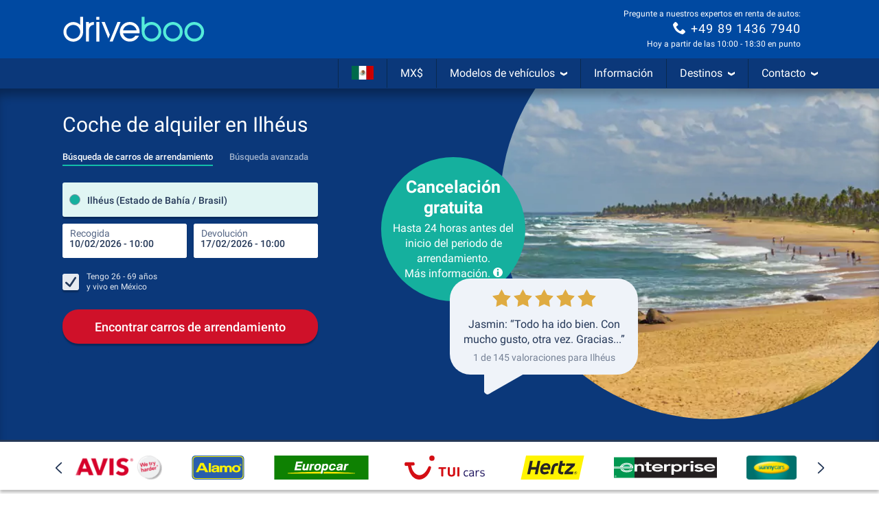

--- FILE ---
content_type: application/javascript; charset=utf-8
request_url: https://media.driveboo.com/assets/framework/cd5bbdefb31deef683c744015eea0754-ubt-driveboo.js
body_size: 2057
content:
(()=>{"use strict";function e(e){"undefined"!=typeof newrelic?newrelic.noticeError(e,{ubt:!0}):console.info("[ubt]",e.name,e.message)}let t=null,n=null,o=!1,r=!1,i=null;function c(e,o){const{location:r,history:c}=window,u=new URL(r.href),s=u.searchParams.get(n);if(s)return void(t=s);if(!e())return;if(!o.some((e=>e.test(u.pathname))))return;const l=t||function(){try{return crypto.randomUUID().substring(0,8)}catch(e){return null}}();if(!l)return;t=l;const d=a(r.href);(i||c.replaceState).call(c,c.state,document.title,d)}function a(e){const o=e.indexOf("#"),r=-1===o?e:e.slice(0,o),i=-1===o?"":e.slice(o),c=r.includes("?")?"&":"?";return r+c+n+"="+t+i}const u=["event"];function s(){return s=Object.assign?Object.assign.bind():function(e){for(var t=1;t<arguments.length;t++){var n=arguments[t];for(var o in n)({}).hasOwnProperty.call(n,o)&&(e[o]=n[o])}return e},s.apply(null,arguments)}const l=window._ubtUrl||"/svc/ubt/v2/events";function d(e,t){const n=null==t?void 0:t.event;return!!n&&e.every((e=>!e.test(n)))}function f(e){if("page"!==e)return null;try{const e=window.performance.getEntriesByType("navigation")[0];return e&&e.name.includes("#:~:text=")?{clientUrlFallback:e.name}:null}catch(e){return null}}function h(e,t,n){let{event:o}=e,r=function(e,t){if(null==e)return{};var n={};for(var o in e)if({}.hasOwnProperty.call(e,o)){if(t.includes(o))continue;n[o]=e[o]}return n}(e,u);return{event:o,attributes:s({clientTimestamp:r.clientTimestamp||(new Date).getTime(),clientUrl:window.location.href,pageLoadId:t},f(o),w(r)),index:n}}function w(e){if(!o)return e;const t=e.clientUrl,n=window.location.href;return t&&t!==n&&a(t)===n?s({},e,{clientUrl:n}):e}function p(){const e=document.documentElement,t=[e.clientWidth,e.clientHeight];return t[0]<=0||t[1]<=0?"":t.join("x")}function g(t,n,o){const r=t.flush();if(0===r.length)return;const i={events:r,userAgent:navigator.userAgent,url:location.href,pageLoadId:n,browserInformation:{screenResolution:screen.width+"x"+screen.height,viewportSize:p(),colorDepth:screen.colorDepth||0,browserLanguage:navigator.language.toLowerCase()||"",javaEnabled:!1,referrer:document.referrer||""}},c=JSON.stringify(i);!function(e){const t=new Date;t.setFullYear(t.getFullYear()+1),document.cookie="consent_ubt="+e+";expires="+t.toUTCString()+";path=/;domain="+location.hostname+";SameSite=None;Secure"}(o()),function(t,n){try{if(!navigator.sendBeacon)return!1;const e=new Blob([n],{type:"text/plain"});return navigator.sendBeacon(t,e)}catch(t){return e(t),!1}}(l,c)||fetch(l,{method:"POST",headers:{"Content-Type":"application/json"},body:c,credentials:"include",mode:"cors"}).then((t=>{t.ok||e(new Error("Failed to send events with fetch: "+t.status))})).catch(e)}function m(t,n,o,r){window[t]=window[t]||[];const i=window[t].push,c=function(t,n,o,r){let i=0,c=null;return function(a){try{const e=[];for(const t of a)d(o,t)&&e.push(h(t,n,i++));if(0===e.length)return;if(clearTimeout(c),t.update(e)>=5)return void g(t,n,r);c=setTimeout((()=>{g(t,n,r)}),200)}catch(t){e(t)}}}(function(t){function n(){try{const e=sessionStorage.getItem(t);return e?JSON.parse(e):[]}catch(t){return e(t),[]}}return{update(o){const r=[...n(),...o];return function(n){try{sessionStorage.setItem(t,JSON.stringify(n))}catch(t){e(t)}}(r),r.length},flush(){const o=n();return function(){try{sessionStorage.removeItem(t)}catch(t){e(t)}}(),o}}}("ubt-"+t+"-queue"),n,o,r);window[t].push=function(){for(var e=arguments.length,n=new Array(e),o=0;o<e;o++)n[o]=arguments[o];return c(n),i.apply(window[t],n)},window[t].length>0&&c(window[t])}function v(){var e;return!0===(null==(e=window.mwcCookieConsent)?void 0:e.performance)}!function(t){let{getConsent:a,paramName:u,pathWhitelist:s,supportClientRouting:l=!0}=void 0===t?{}:t;if(!o){n=u,o=!0;try{c(a,s),l&&function(t,n){if(r)return;r=!0;const{history:o}=window,a=r=>{const a=o[r];"function"==typeof a&&("replaceState"===r&&(i=a),o[r]=function(){for(var o=arguments.length,r=new Array(o),i=0;i<o;i++)r[i]=arguments[i];const u=a.apply(this,r);try{c(t,n)}catch(t){e(t)}return u})};a("pushState"),a("replaceState"),window.addEventListener("popstate",(()=>{try{c(t,n)}catch(t){e(t)}}))}(a,s)}catch(t){e(t)}}}({getConsent:v,paramName:"slid",pathWhitelist:[/^\/(search\/list|offer|booking\/offer)\//],supportClientRouting:!1}),function(e,t,n){window._ubtIsLoaded||!function(e){return e.some((e=>location.hostname.includes(e)))}(["mietwagen-check.de","mietwagen-check.at","mietwagen-check.ch","driveboo.com","driveboo.co.uk","driveboo.ch","driveboo.fr","driveboo.it","driveboo.es","driveboo.mx","driveboo.com.ar","driveboo.nl","driveboo.be","driveboo.ag","localhost"])||document.cookie.includes("hc_tracking_opt_out")||(window._ubtIsLoaded=!0,m("dataLayer","p-"+Math.floor(Math.random()*Number.MAX_SAFE_INTEGER).toString(32),[/^gtm\./,/^ga\./,/^CookieConsent\./],n))}(0,0,v)})();

--- FILE ---
content_type: image/svg+xml
request_url: https://media.driveboo.com/assets/svgicon/flags/4a090d326c4ff0b43b0bfc95d0df95bd-MX.svg
body_size: 2116
content:
<svg width="120" height="75" version="1.1" viewBox="0 0 120 75" xmlns="http://www.w3.org/2000/svg" xmlns:xlink="http://www.w3.org/1999/xlink">
 
 <rect x="80" width="40" height="75" fill="#cb0000" stroke-width=".5"/>
 <rect width="40" height="75" fill="#00694b" stroke-width=".5"/>
 <rect x="40" width="40" height="75" fill="#fff" stroke-width=".5"/>
 <image x="43.65" y="23.27" width="33" height="30" image-rendering="optimizeSpeed" preserveAspectRatio="none" xlink:href="[data-uri] c2NhcGUub3Jnm+48GgAAAAlwSFlzAAAOxAAADsQBlSsOGwAAAwBQTFRFR3BMgYc/ZzcdfoZEmYs4 cz8iUTAdqW4ujJJTNldXxKEzn29BQ0MkdEkrfk8tWDQfTjkjPSkdfodEgIdDLCQfhFApjpFOg4lF MigeSS0ciZBQqXRBho1LRDEilJNRm3E51Ks1foU/nI8/jJNUqZtFlJJWNcHaklgxYEAoQyscNigf ajgfq3REi2M9ekwrXTUfbDgfjZRWiY1NhVgyfJBdkZhaiI9Oen8zvJg6lV4ruHU+TUAjtH5Ld344 x6IzlY1EubuPzatWjpRVx49UhopIxqAzi5JT/NJa0KQ1xpBVd342sbCDEm5uEFdVK4aJBl9fK7HQ p7yPpZ50yp45vsGVupUzEHt9NmZctbOAPywgjVgxlVcmPCofbUUpVjIeTS8dOSgdKiYfpZhAipBQ p2Uyu5s1OiccZjggpms6k5hbdk8qMScdnV8tUDQdrHE8mXs1rK565LBBo6NziYtCrnU4YDUee309 4bY1JG5v8UguHmlsXqvNoJxjRo2Nt59BNp/G/8s9Hx8fQYmKgph2r5Bi5Uw2iWB+7n+Ui5B6168z H3ONha2en5+rEHCWvsWQBW5wjGcq2LI1Nnl0rIY5o6R2mX4zYDYheFY4bU0zi0QerbF84bM0pHQ9 OigdbEIfuoVGrl0tkXBJmpVJq5Y+yqhh1YgxzZha8tOJ61IyzLpq0apb0p5hD2lmYDojF3d37BdU /9deB09MF3yATmx6i1Ij6tJ2JKbJt7eINL3YKa/PGJK9Nmp1Q1RoS4NwQ5eglLiqca6bfJtv6o+W TZ7DQJGP5nR844eMQnh4xI9L6kY667wzXIx661QySaPG1b1b1XQ0l5pMFmdlMbnWsj1R2opFo59t yJ8w80kroGc1nYRF3bEyoaFuvLuVYjgeVTIdoWExiI5ND4OHSi0cfUIibEIljkciNI+SE32CjE0o 751KmGY5g0wlVDYhXTMdt38+wIdLpHxGmaaGm5Fx+KlOWTsmjlUrzphYsolPF3p9J4yPeFw6z5OV YaiqxohGUpWLfo9ZGABOWgAAAPZ0Uk5TAB31Owv98wL9DCj7Bvzs7CzyT5xk+Yi1IdHh/vP7cyOO zrDzIZD19f7FSv7t/P2V4tta9W38wmdQ4/wT/X41N9kZwfwta6lSqNyt05s1/Y6vhbr5qPv59/ls /P6Z59epjleF0cCOfdD56yc00uLYbWD7PcequvOzh1h43a3klkIrLNilmhP65ff8M2acGMXURfJX 7vbPpPz2cKFUo7hC3T/+wHzTksP+Z9Tn92Rg7fCFSrGZw2GkR92JqtiYKXbtz815bsDM9vjqudTv 0cGEf/bC0oVv2t0qYezah+z////////////////////+//7//v/////++ojtigAAAxZJREFUKM9j YEAB7HPUnaX59DkZcAB5+Xnv9O7f/3r/xTQJLNIsDAtSdOaXWL7i05blfaVrjS5fdMeCxeq99Hdp /vs6jwVjNb6oC6CpmOVt72n19PH9d49fcz8VfKzx9g0rmmMKHJYsLyy0tPr29UnGU1le1rd3n6Sj qmCsWRXcKb/sPffdN3mP38x4xHpP+4UWmj3sqqEWq79lMDE9ZTOOvfvkBSurAZI3ZjsCFUS05Oty 6z16xM/HJ6pjY8zLez8SrsKxfOV21SlyDHnO3Pfv3dPQU38VxfokOvpLDLJDQ67WMDCUOEu/f3L3 blSKqOjr1y9EtSWRVIQEek/lZJxgbPPrHrfu9MSZpXFxbExsuRBJHkaQir7bH0I7r5UyPeb+8IFN k0E/Pp6fSVMTFNIMjIpiDK6tjg5B8q43g2/w8dosfHTvUQKngIgk/9w0BmZxIwZbDlWGyjPsRRF1 t4JDPU7wy75hYnp0T5KTJzImQYtBXEaGQZhDjr21vafrTsRkJY/J7yzZWA0M7t29y5YtoSUiwSD8 wJDBoliBhWGz37NJKtfPMwhsWaufziYoeBcI0rITOe3yk1UYuBbLMTCsefiwdtLlk+w87AwMEpK5 IoJ3374RFBBgYE9K5WJgMBJnZmDw8fN71tbm21RbZa1wamL5BBGRxsqlXDziUiCPOpmWAXXybHr4 /OG65z+eHS+b+P/C1MYju9evYDB/wOEGVCGU+cCchWGDu69/lc/Dh8/Dwv/9fHax6dnzPQwMtg84 XEBxapSsxMXg3retq5pzo7+/z5+HYf1hD3/0+zLYiUnJQaLdQ0lYiIFhl9qOgCBPz9M/w68w9Jqc 42EQYk5yhSefTEVbzuqdAWofP7/8Hv53yqWAwAYGcxkOZkT6MFRWtFdpCASpePny80e1s4ftuB6Y cggholbMUFlJwX1rfXPHp0+fOoI4hZhVFkmZiaGkQYW6Yi8vL5e9+3rqe60VH8gIg4IKFdg7mSpz KLsd/O0tLPWAg8OEnR0zz9k7ubk07z/W3sJoZmaEK+MydB/tPnAIVTcAOusRpOm5LU8AAAAASUVO RK5CYII= "/>
</svg>
